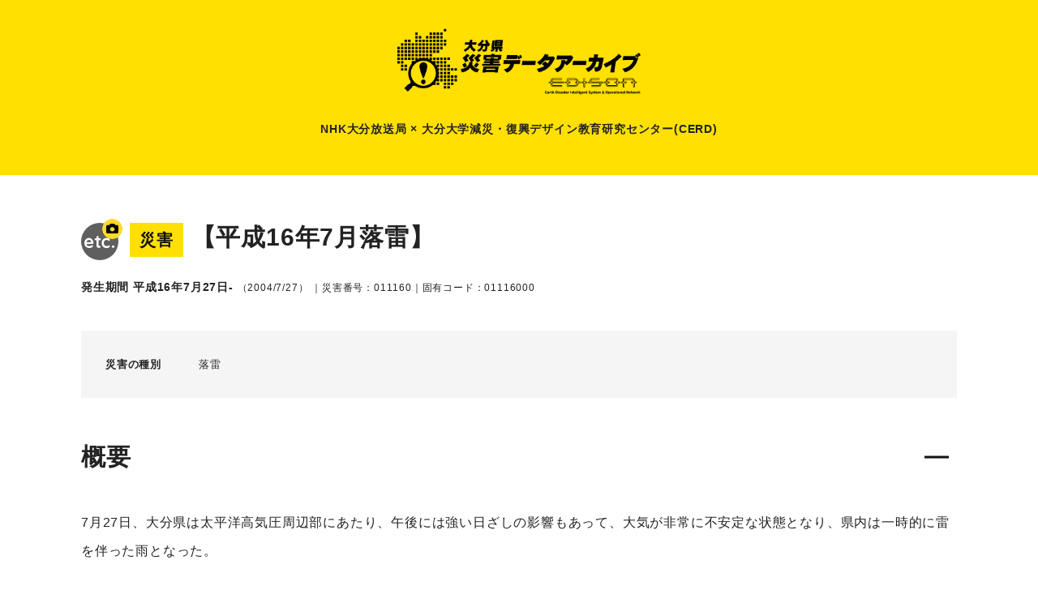

--- FILE ---
content_type: text/html; charset=UTF-8
request_url: https://archive.cerd-edison.com/etc/01116000/
body_size: 10820
content:

<!DOCTYPE html><html lang="UTF-8"><head>  <script async src="https://www.googletagmanager.com/gtag/js?id=G-FFKZWD2VK0"></script> <script>window.dataLayer = window.dataLayer || [];
  function gtag(){dataLayer.push(arguments);}
  gtag('js', new Date());

  gtag('config', 'G-FFKZWD2VK0');</script>  <script>(function(w,d,s,l,i){w[l]=w[l]||[];w[l].push({'gtm.start':
new Date().getTime(),event:'gtm.js'});var f=d.getElementsByTagName(s)[0],
j=d.createElement(s),dl=l!='dataLayer'?'&l='+l:'';j.async=true;j.src=
'https://www.googletagmanager.com/gtm.js?id='+i+dl;f.parentNode.insertBefore(j,f);
})(window,document,'script','dataLayer','GTM-K8LJPXPB');</script> <meta charset="text/html"><meta name="viewport" content="width=device-width,initial-scale=1.0,minimum-scale=1.0"><meta property="og:locale" content="ja_JP" /><title>【平成16年7月落雷】 ｜ 大分県災害データアーカイブ｜大分大学減災・復興デザイン教育研究センター（CERD）</title><meta name='robots' content='max-image-preview:large' /><style id='wp-img-auto-sizes-contain-inline-css' type='text/css'>img:is([sizes=auto i],[sizes^="auto," i]){contain-intrinsic-size:3000px 1500px}
/*# sourceURL=wp-img-auto-sizes-contain-inline-css */</style><style id='wp-block-library-inline-css' type='text/css'>:root{--wp-block-synced-color:#7a00df;--wp-block-synced-color--rgb:122,0,223;--wp-bound-block-color:var(--wp-block-synced-color);--wp-editor-canvas-background:#ddd;--wp-admin-theme-color:#007cba;--wp-admin-theme-color--rgb:0,124,186;--wp-admin-theme-color-darker-10:#006ba1;--wp-admin-theme-color-darker-10--rgb:0,107,160.5;--wp-admin-theme-color-darker-20:#005a87;--wp-admin-theme-color-darker-20--rgb:0,90,135;--wp-admin-border-width-focus:2px}@media (min-resolution:192dpi){:root{--wp-admin-border-width-focus:1.5px}}.wp-element-button{cursor:pointer}:root .has-very-light-gray-background-color{background-color:#eee}:root .has-very-dark-gray-background-color{background-color:#313131}:root .has-very-light-gray-color{color:#eee}:root .has-very-dark-gray-color{color:#313131}:root .has-vivid-green-cyan-to-vivid-cyan-blue-gradient-background{background:linear-gradient(135deg,#00d084,#0693e3)}:root .has-purple-crush-gradient-background{background:linear-gradient(135deg,#34e2e4,#4721fb 50%,#ab1dfe)}:root .has-hazy-dawn-gradient-background{background:linear-gradient(135deg,#faaca8,#dad0ec)}:root .has-subdued-olive-gradient-background{background:linear-gradient(135deg,#fafae1,#67a671)}:root .has-atomic-cream-gradient-background{background:linear-gradient(135deg,#fdd79a,#004a59)}:root .has-nightshade-gradient-background{background:linear-gradient(135deg,#330968,#31cdcf)}:root .has-midnight-gradient-background{background:linear-gradient(135deg,#020381,#2874fc)}:root{--wp--preset--font-size--normal:16px;--wp--preset--font-size--huge:42px}.has-regular-font-size{font-size:1em}.has-larger-font-size{font-size:2.625em}.has-normal-font-size{font-size:var(--wp--preset--font-size--normal)}.has-huge-font-size{font-size:var(--wp--preset--font-size--huge)}.has-text-align-center{text-align:center}.has-text-align-left{text-align:left}.has-text-align-right{text-align:right}.has-fit-text{white-space:nowrap!important}#end-resizable-editor-section{display:none}.aligncenter{clear:both}.items-justified-left{justify-content:flex-start}.items-justified-center{justify-content:center}.items-justified-right{justify-content:flex-end}.items-justified-space-between{justify-content:space-between}.screen-reader-text{border:0;clip-path:inset(50%);height:1px;margin:-1px;overflow:hidden;padding:0;position:absolute;width:1px;word-wrap:normal!important}.screen-reader-text:focus{background-color:#ddd;clip-path:none;color:#444;display:block;font-size:1em;height:auto;left:5px;line-height:normal;padding:15px 23px 14px;text-decoration:none;top:5px;width:auto;z-index:100000}html :where(.has-border-color){border-style:solid}html :where([style*=border-top-color]){border-top-style:solid}html :where([style*=border-right-color]){border-right-style:solid}html :where([style*=border-bottom-color]){border-bottom-style:solid}html :where([style*=border-left-color]){border-left-style:solid}html :where([style*=border-width]){border-style:solid}html :where([style*=border-top-width]){border-top-style:solid}html :where([style*=border-right-width]){border-right-style:solid}html :where([style*=border-bottom-width]){border-bottom-style:solid}html :where([style*=border-left-width]){border-left-style:solid}html :where(img[class*=wp-image-]){height:auto;max-width:100%}:where(figure){margin:0 0 1em}html :where(.is-position-sticky){--wp-admin--admin-bar--position-offset:var(--wp-admin--admin-bar--height,0px)}@media screen and (max-width:600px){html :where(.is-position-sticky){--wp-admin--admin-bar--position-offset:0px}}

/*# sourceURL=wp-block-library-inline-css */</style><style id='global-styles-inline-css' type='text/css'>:root{--wp--preset--aspect-ratio--square: 1;--wp--preset--aspect-ratio--4-3: 4/3;--wp--preset--aspect-ratio--3-4: 3/4;--wp--preset--aspect-ratio--3-2: 3/2;--wp--preset--aspect-ratio--2-3: 2/3;--wp--preset--aspect-ratio--16-9: 16/9;--wp--preset--aspect-ratio--9-16: 9/16;--wp--preset--color--black: #000000;--wp--preset--color--cyan-bluish-gray: #abb8c3;--wp--preset--color--white: #ffffff;--wp--preset--color--pale-pink: #f78da7;--wp--preset--color--vivid-red: #cf2e2e;--wp--preset--color--luminous-vivid-orange: #ff6900;--wp--preset--color--luminous-vivid-amber: #fcb900;--wp--preset--color--light-green-cyan: #7bdcb5;--wp--preset--color--vivid-green-cyan: #00d084;--wp--preset--color--pale-cyan-blue: #8ed1fc;--wp--preset--color--vivid-cyan-blue: #0693e3;--wp--preset--color--vivid-purple: #9b51e0;--wp--preset--gradient--vivid-cyan-blue-to-vivid-purple: linear-gradient(135deg,rgb(6,147,227) 0%,rgb(155,81,224) 100%);--wp--preset--gradient--light-green-cyan-to-vivid-green-cyan: linear-gradient(135deg,rgb(122,220,180) 0%,rgb(0,208,130) 100%);--wp--preset--gradient--luminous-vivid-amber-to-luminous-vivid-orange: linear-gradient(135deg,rgb(252,185,0) 0%,rgb(255,105,0) 100%);--wp--preset--gradient--luminous-vivid-orange-to-vivid-red: linear-gradient(135deg,rgb(255,105,0) 0%,rgb(207,46,46) 100%);--wp--preset--gradient--very-light-gray-to-cyan-bluish-gray: linear-gradient(135deg,rgb(238,238,238) 0%,rgb(169,184,195) 100%);--wp--preset--gradient--cool-to-warm-spectrum: linear-gradient(135deg,rgb(74,234,220) 0%,rgb(151,120,209) 20%,rgb(207,42,186) 40%,rgb(238,44,130) 60%,rgb(251,105,98) 80%,rgb(254,248,76) 100%);--wp--preset--gradient--blush-light-purple: linear-gradient(135deg,rgb(255,206,236) 0%,rgb(152,150,240) 100%);--wp--preset--gradient--blush-bordeaux: linear-gradient(135deg,rgb(254,205,165) 0%,rgb(254,45,45) 50%,rgb(107,0,62) 100%);--wp--preset--gradient--luminous-dusk: linear-gradient(135deg,rgb(255,203,112) 0%,rgb(199,81,192) 50%,rgb(65,88,208) 100%);--wp--preset--gradient--pale-ocean: linear-gradient(135deg,rgb(255,245,203) 0%,rgb(182,227,212) 50%,rgb(51,167,181) 100%);--wp--preset--gradient--electric-grass: linear-gradient(135deg,rgb(202,248,128) 0%,rgb(113,206,126) 100%);--wp--preset--gradient--midnight: linear-gradient(135deg,rgb(2,3,129) 0%,rgb(40,116,252) 100%);--wp--preset--font-size--small: 13px;--wp--preset--font-size--medium: 20px;--wp--preset--font-size--large: 36px;--wp--preset--font-size--x-large: 42px;--wp--preset--spacing--20: 0.44rem;--wp--preset--spacing--30: 0.67rem;--wp--preset--spacing--40: 1rem;--wp--preset--spacing--50: 1.5rem;--wp--preset--spacing--60: 2.25rem;--wp--preset--spacing--70: 3.38rem;--wp--preset--spacing--80: 5.06rem;--wp--preset--shadow--natural: 6px 6px 9px rgba(0, 0, 0, 0.2);--wp--preset--shadow--deep: 12px 12px 50px rgba(0, 0, 0, 0.4);--wp--preset--shadow--sharp: 6px 6px 0px rgba(0, 0, 0, 0.2);--wp--preset--shadow--outlined: 6px 6px 0px -3px rgb(255, 255, 255), 6px 6px rgb(0, 0, 0);--wp--preset--shadow--crisp: 6px 6px 0px rgb(0, 0, 0);}:where(.is-layout-flex){gap: 0.5em;}:where(.is-layout-grid){gap: 0.5em;}body .is-layout-flex{display: flex;}.is-layout-flex{flex-wrap: wrap;align-items: center;}.is-layout-flex > :is(*, div){margin: 0;}body .is-layout-grid{display: grid;}.is-layout-grid > :is(*, div){margin: 0;}:where(.wp-block-columns.is-layout-flex){gap: 2em;}:where(.wp-block-columns.is-layout-grid){gap: 2em;}:where(.wp-block-post-template.is-layout-flex){gap: 1.25em;}:where(.wp-block-post-template.is-layout-grid){gap: 1.25em;}.has-black-color{color: var(--wp--preset--color--black) !important;}.has-cyan-bluish-gray-color{color: var(--wp--preset--color--cyan-bluish-gray) !important;}.has-white-color{color: var(--wp--preset--color--white) !important;}.has-pale-pink-color{color: var(--wp--preset--color--pale-pink) !important;}.has-vivid-red-color{color: var(--wp--preset--color--vivid-red) !important;}.has-luminous-vivid-orange-color{color: var(--wp--preset--color--luminous-vivid-orange) !important;}.has-luminous-vivid-amber-color{color: var(--wp--preset--color--luminous-vivid-amber) !important;}.has-light-green-cyan-color{color: var(--wp--preset--color--light-green-cyan) !important;}.has-vivid-green-cyan-color{color: var(--wp--preset--color--vivid-green-cyan) !important;}.has-pale-cyan-blue-color{color: var(--wp--preset--color--pale-cyan-blue) !important;}.has-vivid-cyan-blue-color{color: var(--wp--preset--color--vivid-cyan-blue) !important;}.has-vivid-purple-color{color: var(--wp--preset--color--vivid-purple) !important;}.has-black-background-color{background-color: var(--wp--preset--color--black) !important;}.has-cyan-bluish-gray-background-color{background-color: var(--wp--preset--color--cyan-bluish-gray) !important;}.has-white-background-color{background-color: var(--wp--preset--color--white) !important;}.has-pale-pink-background-color{background-color: var(--wp--preset--color--pale-pink) !important;}.has-vivid-red-background-color{background-color: var(--wp--preset--color--vivid-red) !important;}.has-luminous-vivid-orange-background-color{background-color: var(--wp--preset--color--luminous-vivid-orange) !important;}.has-luminous-vivid-amber-background-color{background-color: var(--wp--preset--color--luminous-vivid-amber) !important;}.has-light-green-cyan-background-color{background-color: var(--wp--preset--color--light-green-cyan) !important;}.has-vivid-green-cyan-background-color{background-color: var(--wp--preset--color--vivid-green-cyan) !important;}.has-pale-cyan-blue-background-color{background-color: var(--wp--preset--color--pale-cyan-blue) !important;}.has-vivid-cyan-blue-background-color{background-color: var(--wp--preset--color--vivid-cyan-blue) !important;}.has-vivid-purple-background-color{background-color: var(--wp--preset--color--vivid-purple) !important;}.has-black-border-color{border-color: var(--wp--preset--color--black) !important;}.has-cyan-bluish-gray-border-color{border-color: var(--wp--preset--color--cyan-bluish-gray) !important;}.has-white-border-color{border-color: var(--wp--preset--color--white) !important;}.has-pale-pink-border-color{border-color: var(--wp--preset--color--pale-pink) !important;}.has-vivid-red-border-color{border-color: var(--wp--preset--color--vivid-red) !important;}.has-luminous-vivid-orange-border-color{border-color: var(--wp--preset--color--luminous-vivid-orange) !important;}.has-luminous-vivid-amber-border-color{border-color: var(--wp--preset--color--luminous-vivid-amber) !important;}.has-light-green-cyan-border-color{border-color: var(--wp--preset--color--light-green-cyan) !important;}.has-vivid-green-cyan-border-color{border-color: var(--wp--preset--color--vivid-green-cyan) !important;}.has-pale-cyan-blue-border-color{border-color: var(--wp--preset--color--pale-cyan-blue) !important;}.has-vivid-cyan-blue-border-color{border-color: var(--wp--preset--color--vivid-cyan-blue) !important;}.has-vivid-purple-border-color{border-color: var(--wp--preset--color--vivid-purple) !important;}.has-vivid-cyan-blue-to-vivid-purple-gradient-background{background: var(--wp--preset--gradient--vivid-cyan-blue-to-vivid-purple) !important;}.has-light-green-cyan-to-vivid-green-cyan-gradient-background{background: var(--wp--preset--gradient--light-green-cyan-to-vivid-green-cyan) !important;}.has-luminous-vivid-amber-to-luminous-vivid-orange-gradient-background{background: var(--wp--preset--gradient--luminous-vivid-amber-to-luminous-vivid-orange) !important;}.has-luminous-vivid-orange-to-vivid-red-gradient-background{background: var(--wp--preset--gradient--luminous-vivid-orange-to-vivid-red) !important;}.has-very-light-gray-to-cyan-bluish-gray-gradient-background{background: var(--wp--preset--gradient--very-light-gray-to-cyan-bluish-gray) !important;}.has-cool-to-warm-spectrum-gradient-background{background: var(--wp--preset--gradient--cool-to-warm-spectrum) !important;}.has-blush-light-purple-gradient-background{background: var(--wp--preset--gradient--blush-light-purple) !important;}.has-blush-bordeaux-gradient-background{background: var(--wp--preset--gradient--blush-bordeaux) !important;}.has-luminous-dusk-gradient-background{background: var(--wp--preset--gradient--luminous-dusk) !important;}.has-pale-ocean-gradient-background{background: var(--wp--preset--gradient--pale-ocean) !important;}.has-electric-grass-gradient-background{background: var(--wp--preset--gradient--electric-grass) !important;}.has-midnight-gradient-background{background: var(--wp--preset--gradient--midnight) !important;}.has-small-font-size{font-size: var(--wp--preset--font-size--small) !important;}.has-medium-font-size{font-size: var(--wp--preset--font-size--medium) !important;}.has-large-font-size{font-size: var(--wp--preset--font-size--large) !important;}.has-x-large-font-size{font-size: var(--wp--preset--font-size--x-large) !important;}
/*# sourceURL=global-styles-inline-css */</style><style id='classic-theme-styles-inline-css' type='text/css'>/*! This file is auto-generated */
.wp-block-button__link{color:#fff;background-color:#32373c;border-radius:9999px;box-shadow:none;text-decoration:none;padding:calc(.667em + 2px) calc(1.333em + 2px);font-size:1.125em}.wp-block-file__button{background:#32373c;color:#fff;text-decoration:none}
/*# sourceURL=/wp-includes/css/classic-themes.min.css */</style><link rel="canonical" href="https://archive.cerd-edison.com/etc/01116000/" /><link rel='shortlink' href='https://archive.cerd-edison.com/?p=81418' /> <script>var ajaxUrl = 'https://archive.cerd-edison.com/wp/wp-admin/admin-ajax.php';</script> <meta name="keywords" content="大分大学減災・復興デザイン教育研究センター（CERD）,大分,大分県,大分市,別府市,中津市,日田市,佐伯市,臼杵市,津久見市,竹田市,豊後高田市,杵築市,宇佐市,豊後大野市,由布市,国東市,姫島村,日出町,九重町,玖珠町,災害,災害史,過去の災害,災害データ,アーカイブ,防災,減災,記録,証言,台風,大雨,水害,洪水,地震,津波,氾濫,土砂崩れ,山崩れ,ニュース"><meta name="description" content="【平成16年7月落雷】のページです。大分大学減災・復興デザイン教育研究センター（CERD）「大分県災害データアーカイブ」のページです。大分県内で起きた過去の災害についてのデータベースです。"><meta name="copyright" content="大分大学減災・復興デザイン教育研究センター（CERD）"><meta property="og:url" content="https://archive.cerd-edison.com/etc/01116000/" /><meta property="og:type" content="article" /><meta property="og:title" content="【平成16年7月落雷】｜大分県災害データアーカイブ｜大分大学減災・復興デザイン教育研究センター（CERD）" /><meta property="og:site_name" content="大分県災害データアーカイブ｜大分大学減災・復興デザイン教育研究センター（CERD）" /><meta property="og:image" content="https://archive.cerd-edison.com/wp/wp-content/themes/saigai/assets/img/common/ogp.jpg" ><meta name="twitter:card" content="summary_large_image"><meta name="twitter:site" content="@cerd_oitauniv"><meta name="twitter:title" content="【平成16年7月落雷】｜大分県災害データアーカイブ｜大分大学減災・復興デザイン教育研究センター（CERD）"><meta name="twitter:description" content="【平成16年7月落雷】のページです。大分大学減災・復興デザイン教育研究センター（CERD）「大分県災害データアーカイブ」のページです。大分県内で起きた過去の災害についてのデータベースです。"><meta name="twitter:domain" content="archive.cerd-edison.com"><link rel="apple-touch-icon" sizes="180x180" href="https://archive.cerd-edison.com/wp/wp-content/themes/saigai/assets/favicon/apple-touch-icon.png"><link rel="icon" type="image/png" sizes="32x32" href="https://archive.cerd-edison.com/wp/wp-content/themes/saigai/assets/favicon/favicon-32x32.png"><link rel="icon" type="image/png" sizes="16x16" href="https://archive.cerd-edison.com/wp/wp-content/themes/saigai/assets/favicon/favicon-16x16.png"><link rel="manifest" href="https://archive.cerd-edison.com/wp/wp-content/themes/saigai/assets/favicon/site.webmanifest"><link rel="mask-icon" href="https://archive.cerd-edison.com/wp/wp-content/themes/saigai/assets/favicon/safari-pinned-tab.svg" color="#5bbad5"><meta name="msapplication-TileColor" content="#da532c"><meta name="theme-color" content="#ffffff"><link rel="stylesheet" href="https://archive.cerd-edison.com/wp/wp-content/cache/autoptimize/css/autoptimize_single_68f5b54a7ead4a7a4e22c2faddf67503.css" type="text/css" media="all" />  <script src="https://cdn.jsdelivr.net/npm/jquery@3/dist/jquery.min.js" type="text/javascript"></script> <script src="https://archive.cerd-edison.com/wp/wp-content/cache/autoptimize/js/autoptimize_single_a2f4c1af5f4c4addccf82cb3c5b0fc31.js" type="text/javascript"></script> <script>window.onbeforeunload = function() {
};
window.onunload = function() {
};
window.addEventListener("pageshow", function(event){
  if (event.persisted) {
    window.location.reload();
  }
});</script> <script src="https://archive.cerd-edison.com/wp/wp-content/themes/saigai/assets/js/lity.min.js" type="text/javascript"></script> <link href="https://archive.cerd-edison.com/wp/wp-content/themes/saigai/assets/css/lity.min.css" rel="stylesheet" type="text/css"><link rel = "stylesheet" href = "https://unpkg.com/leaflet@1.7.1/dist/leaflet.css" /> <script src = "https://unpkg.com/leaflet@1.7.1/dist/leaflet.js"></script> <script src = "https://cdn.jsdelivr.net/gh/hosuaby/Leaflet.SmoothMarkerBouncing@v2.0.0/dist/bundle.js"></script> <script src = "https://unpkg.com/leaflet.markercluster@1.4.1/dist/leaflet.markercluster.js"></script> <link rel = "stylesheet" href = "https://unpkg.com/leaflet.markercluster@1.4.1/dist/MarkerCluster.css"><link rel = "stylesheet" href = "https://unpkg.com/leaflet.markercluster@1.4.1/dist/MarkerCluster.Default.css"></head><body> <noscript><iframe src="https://www.googletagmanager.com/ns.html?id=GTM-K8LJPXPB"
height="0" width="0" style="display:none;visibility:hidden"></iframe></noscript><header ><h1 class="mainLogo"> <a href="https://archive.cerd-edison.com"><img src="https://archive.cerd-edison.com/wp/wp-content/themes/saigai/assets/img/common/logo.png" alt="大分県災害データアーカイブ｜大分大学減災・復興デザイン教育研究センター（CERD）" width="454" height="124"></a> <span>NHK大分放送局 × 大分大学減災<span class="spNone">・</span><br class="pcNone">復興デザイン教育研究センター(CERD)</span></h1></header> <script>const disasterGeoJsonData = null;</script><script>const geoJsonDataList = null;</script><script>const statisticsTableData = null;</script> <head><link rel="stylesheet" href="https://archive.cerd-edison.com/wp/wp-content/cache/autoptimize/css/autoptimize_single_87f96930268b9c8bae4c065272ce3edf.css"></head><main><article><section id="overview"><div class="inner"><div class="titleWrap"><h2> <i class="fa-cat_etc phot"></i> <span>災害</span>【平成16年7月落雷】</h2><div class="periodWrap"><p> <span class="textB text14">発生期間 平成16年7月27日-</span> <time class="text12">（2004/7/27） <span class="text12">｜災害番号：011160｜固有コード：01116000</span></p></div></div><div class="disasterInfo"><dl><dt class="text13">災害の種別</dt><dd class="text13"> <span>落雷</span></dd></dl></div><div class="descriptionWrap"> <input id="tg01" type="checkbox" class="tinp" name="tg01" checked="checked"><h2 class="mb30">概要 <label for="tg01" class="lbl"></label></h2><div class="openBox"><p>7月27日、大分県は太平洋高気圧周辺部にあたり、午後には強い日ざしの影響もあって、大気が非常に不安定な状態となり、県内は一時的に雷を伴った雨となった。<br /> <br /> 落雷により、安心院地区で8,000戸が停電した。</p><p class="mt10">【出典：大分県災異誌 第7編(平成13年-平成23年)（2012.2）】</p> <img src="https://archive.cerd-edison.com/wp/nhk/01116000.jpg" alt="【平成16年7月落雷】"><p class="mt10">【出典：2004/7/27 9:00の天気図】</p></div></div></div></section><section id="data"><div class="inner"> <input id="tg05" type="checkbox" class="tinp" name="tg05" checked="checked"><h2 class="mb30">災害データ<label for="tg05" class="lbl"></label></h2><div class="openBox"><div class="dataList"><div class="data"><dl><dt>死者・行方不明者数</dt><dd> -</dd></dl><dl><dt>負傷者数</dt><dd> -</dd></dl><dl><dt>住家全壊/全焼数</dt><dd> 戸（棟）</dd></dl><dl><dt>住家半壊/半焼数</dt><dd> 戸（棟）</dd></dl><dl><dt>住家一部損壊数</dt><dd> -</dd></dl><dl><dt>床上浸水数</dt><dd> -</dd></dl><dl><dt>床下浸水数</dt><dd> -</dd></dl><dl><dt>道路被害 <span class="text10">※事前通行規制は除く</span></dt><dd> -</dd></dl><dl><dt>橋梁被害</dt><dd> -</dd></dl><dl><dt>山・崖崩れ</dt><dd> -</dd></dl><dl><dt>被害総額</dt><dd> -</dd></dl></div></div></div></div></section><section id="table_deta"><div class="inner"></div></section><section id="victims"><div class="inner"><p class="textC"><a id="back_link" class="btn_more mt0" onclick="javascript:window.history.back(-1);return false;">災害一覧に戻る</a></p></div></section></article></main> <script>/**
             * ヘルパー関数
             */

            /**
             * Nullチェックとデフォルト値を簡単に行うヘルパー関数
             * @param {*} value - チェック対象の値
             * @param {*} defaultValue - デフォルト値
             * @returns {*} - 値が存在すればそれを、なければデフォルト値を返す
             */
            function ensureValue(value, defaultValue = null) {
                return value !== undefined && value !== null ? value : defaultValue;
            }

            /**
             * GeoJSONデータを解析するヘルパー関数
             * @param {*} geoJsonString - JSON文字列
             * @returns {Object|null} - 解析済みのJSONオブジェクトまたはnull
             */
            function parseGeoJson(geoJsonString) {
                try {
                    return geoJsonString ? JSON.parse(geoJsonString) : null;
                } catch (e) {
                    console.warn('Failed to parse GeoJSON:', geoJsonString, e);
                    return null;
                }
            }

            /**
             * Zoomボタンを無効化する
             */
            function disableZoomButtons() {
                ['zoom-in', 'zoom-out'].forEach(buttonClass => {
                    const button = document.querySelector(`.leaflet-control-${buttonClass}`);
                    if (button) {
                        button.setAttribute('href', 'javascript:void(0)');
                    }
                });
            }

            /**
             * マップを描画する
             * @param {string} mapElementId - マップを描画するHTML要素のID
             * @param {Object} geoJsonData - GeoJSONデータ
             * @param {string} tileLayer - タイルレイヤーURL
             * @returns {Object|null} - マップインスタンスまたはnull
             */
            function renderMap(mapElementId, geoJsonData, tileLayer) {
                const container = document.getElementById(mapElementId);
                if (!container) {
                    console.warn(`Map container with ID '${mapElementId}' not found.`);
                    return null;
                }
                if (!geoJsonData) {
                    console.warn(`No GeoJSON data provided for '${mapElementId}'.`);
                    return null;
                }

                const map = L.map(mapElementId, {
                    zoomControl: true
                });
                L.tileLayer(tileLayer).addTo(map);

                const geojsonLayer = L.geoJSON(geoJsonData, {
                    style: feature => ({
                        color: feature.properties._color,
                        weight: feature.properties._weight,
                        opacity: feature.properties._opacity,
                        fillColor: feature.properties._fillColor,
                        fillOpacity: feature.properties._fillOpacity,
                    }),
                }).addTo(map);

                map.fitBounds(geojsonLayer.getBounds(), {
                    maxZoom: 16
                });

                return {
                    map,
                    geojsonLayer
                };
            }

            /**
             * テーブルデータを切り替える
             * @param {Array} tableData - テーブルデータ
             * @param {string} statisticsMapName - 統計マップの名前
             */
            function switchTableData(tableData, statisticsMapName) {
                const tableTitle = document.querySelector("#statisticsMapdata h3");
                if (tableTitle) {
                    tableTitle.textContent = statisticsMapName;
                }

                const tableBody = document.querySelector("#statisticsMapdata table tbody");
                if (tableBody) {
                    tableBody.innerHTML = "";
                    tableData.forEach(item => {
                        const tr = document.createElement("tr");
                        tr.innerHTML = `<th>${item.group_name}</th><td><span style="background-color: ${item.color};"></span></td>`;
                        tableBody.appendChild(tr);
                    });
                }
            }

            /**
             * マップデータを切り替える
             * @param {HTMLElement} button - クリックされたボタン
             * @param {string} mapElementId - マップのID
             * @param {Object} newGeoJsonData - 新しいGeoJSONデータ
             * @param {Array} tableData - 新しいテーブルデータ
             * @param {string} statisticsMapName - 統計マップ名
             */
            function switchMapData(button, mapElementId, newGeoJsonData, tableData, statisticsMapName) {
                const buttons = document.querySelectorAll("button");
                buttons.forEach(btn => btn.classList.remove("on"));
                button.classList.add("on");

                const mapInstance = mapInstances[mapElementId];
                if (mapInstance) {
                    mapInstance.map.removeLayer(mapInstance.geojsonLayer);
                    mapInstance.geojsonLayer = L.geoJSON(newGeoJsonData, {
                        style: feature => ({
                            color: feature.properties._color,
                            weight: feature.properties._weight,
                            opacity: feature.properties._opacity,
                            fillColor: feature.properties._fillColor,
                            fillOpacity: feature.properties._fillOpacity,
                        }),
                    }).addTo(mapInstance.map);
                    mapInstance.map.fitBounds(mapInstance.geojsonLayer.getBounds(), {
                        maxZoom: 16
                    });
                    switchTableData(tableData, statisticsMapName);
                }
            }

            /**
             * メイン処理
             */

            // セッションIDの設定
            const ref = document.referrer;
            if (ref.includes('map') && ref.includes('area')) {
                sessionStorage.setItem('saigaiPostId', 81418);
            } else {
                sessionStorage.removeItem('saigaiPostId');
            }

            // タイルレイヤー設定
            const tileLayerWhite = 'https://cyberjapandata.gsi.go.jp/xyz/pale/{z}/{x}/{y}.png';

            const statisticsGeoJsonData1 = geoJsonDataList && geoJsonDataList['geoJsonData0'] ? JSON.parse(geoJsonDataList['geoJsonData0']) : null;
            const statisticsGeoJsonData2 = geoJsonDataList && geoJsonDataList['geoJsonData1'] ? JSON.parse(geoJsonDataList['geoJsonData1']) : null;
            const statisticsGeoJsonData3 = geoJsonDataList && geoJsonDataList['geoJsonData2'] ? JSON.parse(geoJsonDataList['geoJsonData2']) : null;


            // マップインスタンスの作成
            let mapInstances = {};
            if (disasterGeoJsonData) {
                mapInstances.disasterMap = renderMap('disasterMap', disasterGeoJsonData, tileLayerWhite);
            }
            if (statisticsGeoJsonData1) {
                mapInstances.statisticsMap = renderMap('statisticsMap', statisticsGeoJsonData1, tileLayerWhite);
            }

            // 初期テーブルデータ設定
            const initialTableTitle = ensureValue("", '');
            const initialTableData = ensureValue(statisticsTableData?.tableData0, []);

            // DOMContentLoadedイベント
            document.addEventListener('DOMContentLoaded', function() {
                disableZoomButtons();
                if (statisticsTableData) {
                    switchTableData(initialTableData, initialTableTitle);
                }
            });</script> <aside id="searchBox"><form role="search" method="get" id="searchform" action="https://archive.cerd-edison.com/"> <input type="hidden" name="l_type" value="list"> <label for="area" class="select_label select_area"> <select name="area" id="area"><option value='' >市町村</option><option value="%e5%bb%b6%e5%b2%a1%e5%b8%82"> 延岡市</option><option value="oita"> 大分市</option><option value="beppu"> 別府市</option><option value="nakatsu"> 中津市</option><option value="hita"> 日田市</option><option value="saiki"> 佐伯市</option><option value="usuki"> 臼杵市</option><option value="tsukumi"> 津久見市</option><option value="taketa"> 竹田市</option><option value="bungo-takada"> 豊後高田市</option><option value="kitsuki"> 杵築市</option><option value="usa"> 宇佐市</option><option value="bungo-ohno"> 豊後大野市</option><option value="yufu"> 由布市</option><option value="kunisaki"> 国東市</option><option value="himeshima"> 姫島村</option><option value="hiji"> 日出町</option><option value="kokonoe"> 九重町</option><option value="kusu"> 玖珠町</option> </select> </label> <label class="select_label select_category"> <select name="cat" id="cat"><option value=''>災害の種類</option><option value="21">地震災害</option><option value="22">火山災害</option><option value="67">台風</option><option value="23">風水害</option><option value="24">土砂災害</option><option value="25">雪氷災害</option><option value="26">火災</option><option value="27">日照りの害</option><option value="28">災害伝承碑</option><option value="1">その他</option> </select> </label> <label class="select_label select_category"> <select name="period" id="period"><option value=''>年代</option><option value="y05"> 令和</option><option value="y04"> 平成</option><option value="y03c"> 昭和41〜64年</option><option value="y03b"> 昭和21〜40年</option><option value="y03a"> 昭和元〜20年</option><option value="y02"> 大正</option><option value="y01"> 明治</option><option value="y00"> 明治以前</option> </select> </label> <label class="select_label select_category"> <select name="visual" id="visual"><option value=''>写真・動画</option><option value="true" >あり</option><option value="false" >なし</option> </select> </label> <label for="s" class="select_free"><input type="text" class="field" name="s" id="s" placeholder="フリーワード" value="" /></label> <button type="submit" class="btn_search">検索<i class="fa-search"></i></button></form></aside><aside id="searchBoxSP"><h2>条件検索</h2><form role="search" method="get" id="searchform" action="https://archive.cerd-edison.com/"> <input type="hidden" name="l_type" value="list"> <label for="area" class="select_label select_area"> <select name="area" id="area"><option value='' >市町村</option><option value="%e5%bb%b6%e5%b2%a1%e5%b8%82"> 延岡市</option><option value="oita"> 大分市</option><option value="beppu"> 別府市</option><option value="nakatsu"> 中津市</option><option value="hita"> 日田市</option><option value="saiki"> 佐伯市</option><option value="usuki"> 臼杵市</option><option value="tsukumi"> 津久見市</option><option value="taketa"> 竹田市</option><option value="bungo-takada"> 豊後高田市</option><option value="kitsuki"> 杵築市</option><option value="usa"> 宇佐市</option><option value="bungo-ohno"> 豊後大野市</option><option value="yufu"> 由布市</option><option value="kunisaki"> 国東市</option><option value="himeshima"> 姫島村</option><option value="hiji"> 日出町</option><option value="kokonoe"> 九重町</option><option value="kusu"> 玖珠町</option> </select> </label> <label class="select_label select_category"> <select name="cat" id="cat"><option value=''>災害の種類</option><option value="21">地震災害</option><option value="22">火山災害</option><option value="67">台風</option><option value="23">風水害</option><option value="24">土砂災害</option><option value="25">雪氷災害</option><option value="26">火災</option><option value="27">日照りの害</option><option value="28">災害伝承碑</option><option value="1">その他</option> </select> </label> <label class="select_label select_category"> <select name="period" id="period"><option value=''>年代</option><option value="y05"> 令和</option><option value="y04"> 平成</option><option value="y03c"> 昭和41〜64年</option><option value="y03b"> 昭和21〜40年</option><option value="y03a"> 昭和元〜20年</option><option value="y02"> 大正</option><option value="y01"> 明治</option><option value="y00"> 明治以前</option> </select> </label> <label class="select_label select_category"> <select name="visual" id="visual"><option value=''>写真・動画</option><option value="true" >あり</option><option value="false" >なし</option> </select> </label> <label for="s" class="select_free"><input type="text" class="field" name="s" id="s" placeholder="フリーワード" value="" /></label> <button type="submit" class="btn_search">検索<i class="fa-search"></i></button></form><p class="textC"><span id="btn_search_sp_off" class="btn_search_sp">閉じる</span></p></aside><aside id="searchSp"> <span class="btn_search_sp"><i class="fa-search"></i>災害検索</span></aside><aside id="loading"><div class="loaderBox"><div class="loader">Loading...</div></div></aside><footer ><div class="wap02"><div class="f_logo"><p class="textB text12">NHK大分放送局 × 大分大学減災<span class="spNone">・</span><br class="pcNone">復興デザイン教育研究センター(CERD)</p> <a href="https://archive.cerd-edison.com" class="logo_w"><img src="https://archive.cerd-edison.com/wp/wp-content/themes/saigai/assets/img/common/logo_w.png" alt="大分県災害データアーカイブ｜大分大学減災・復興デザイン教育研究センター（CERD）" width="275" height="117"></a> <a href="https://www.cerd.oita-u.ac.jp/" target="_blank" class="logo_CERD"><img src="https://archive.cerd-edison.com/wp/wp-content/themes/saigai/assets/img/common/logo_CERD.png" alt="大分大学減災・復興デザイン教育研究センター(CERD)" width="118" height="117"></a> <a href="https://www.mlit.go.jp/river/bousai/bousai-shisan/index.html" target="_blank" class="logo_CERD"><img src="https://archive.cerd-edison.com/wp/wp-content/themes/saigai/assets/img/common/logo_bousai_s.png" alt="防災資産" width="80" height="93.5"></a></div><div class="rMenu"><div class="f_sns"><ul><li><a href="https://twitter.com/cerd_archive" target="_blank" rel="noreferrer" class="btn_sns_x">エックス公式アカウント</a></li><li><a href="https://archive.cerd-edison.com/build-widget/" class="btn_sns_w">公式ウィジェット</a></li></ul></div><ul class="f_menu"><li><a href="https://archive.cerd-edison.com/about/" class="linkW">サイトについて</a></li><li><a href="m&#97;i&#108;t&#111;:&#99;&#101;rd-&#97;&#114;&#99;&#104;&#105;&#118;&#101;@&#111;&#105;&#116;&#97;&#45;&#117;&#46;&#97;&#99;&#46;&#106;p" class="linkW">ご意見・お問い合わせ</a></li></ul><p class="text14 mb10 textR textCsp mt10">許可なく転載することを禁じます。</p><p class="copyright">&copy;2023 NHK(Japan Broadcasting Corporation)・<br class="pcNone">Oita University All rights reserved.</p></div></div></footer> <script type="speculationrules">{"prefetch":[{"source":"document","where":{"and":[{"href_matches":"/*"},{"not":{"href_matches":["/wp/wp-*.php","/wp/wp-admin/*","/wp/wp-content/uploads/*","/wp/wp-content/*","/wp/wp-content/plugins/*","/wp/wp-content/themes/saigai/*","/*\\?(.+)"]}},{"not":{"selector_matches":"a[rel~=\"nofollow\"]"}},{"not":{"selector_matches":".no-prefetch, .no-prefetch a"}}]},"eagerness":"conservative"}]}</script> <script>$(window).on('load resize', function() {
            $('#searchBox').css('display', 'none');
            $('#searchSp').css('display', 'none');
            
            var winW = $(window).width();
            var devW = 812;
            var scrollPoint = 80;
            if (winW <= devW) {
                $(window).scroll(function() {
                    if ($(this).scrollTop() > scrollPoint) {
                        $('#searchSp').fadeIn();
                    } else {
                        $('#searchSp').fadeOut();
                    }
                });
            } else {
                $(window).scroll(function() {
                    if ($(this).scrollTop() > scrollPoint) {
                        $('#searchBox').fadeIn();
                    } else {
                        $('#searchBox').fadeOut();
                    }
                });
            }
        });</script> <script>$(".btn_on").click(function() {
        $("#loading").fadeIn(500);
        setTimeout(function() {
            $("#loading").fadeOut(500);
        }, 40000);
    });</script> </body></html>

--- FILE ---
content_type: application/javascript; charset=utf-8
request_url: https://cdn.jsdelivr.net/gh/hosuaby/Leaflet.SmoothMarkerBouncing@v2.0.0/dist/bundle.js
body_size: 8530
content:
(function (L) {
  'use strict';

  function _interopDefaultLegacy (e) { return e && typeof e === 'object' && 'default' in e ? e : { 'default': e }; }

  var L__default = /*#__PURE__*/_interopDefaultLegacy(L);

  function _classCallCheck(instance, Constructor) {
    if (!(instance instanceof Constructor)) {
      throw new TypeError("Cannot call a class as a function");
    }
  }

  function _defineProperties(target, props) {
    for (var i = 0; i < props.length; i++) {
      var descriptor = props[i];
      descriptor.enumerable = descriptor.enumerable || false;
      descriptor.configurable = true;
      if ("value" in descriptor) descriptor.writable = true;
      Object.defineProperty(target, descriptor.key, descriptor);
    }
  }

  function _createClass(Constructor, protoProps, staticProps) {
    if (protoProps) _defineProperties(Constructor.prototype, protoProps);
    if (staticProps) _defineProperties(Constructor, staticProps);
    return Constructor;
  }

  function _defineProperty(obj, key, value) {
    if (key in obj) {
      Object.defineProperty(obj, key, {
        value: value,
        enumerable: true,
        configurable: true,
        writable: true
      });
    } else {
      obj[key] = value;
    }

    return obj;
  }

  function _inherits(subClass, superClass) {
    if (typeof superClass !== "function" && superClass !== null) {
      throw new TypeError("Super expression must either be null or a function");
    }

    subClass.prototype = Object.create(superClass && superClass.prototype, {
      constructor: {
        value: subClass,
        writable: true,
        configurable: true
      }
    });
    if (superClass) _setPrototypeOf(subClass, superClass);
  }

  function _getPrototypeOf(o) {
    _getPrototypeOf = Object.setPrototypeOf ? Object.getPrototypeOf : function _getPrototypeOf(o) {
      return o.__proto__ || Object.getPrototypeOf(o);
    };
    return _getPrototypeOf(o);
  }

  function _setPrototypeOf(o, p) {
    _setPrototypeOf = Object.setPrototypeOf || function _setPrototypeOf(o, p) {
      o.__proto__ = p;
      return o;
    };

    return _setPrototypeOf(o, p);
  }

  function _isNativeReflectConstruct() {
    if (typeof Reflect === "undefined" || !Reflect.construct) return false;
    if (Reflect.construct.sham) return false;
    if (typeof Proxy === "function") return true;

    try {
      Date.prototype.toString.call(Reflect.construct(Date, [], function () {}));
      return true;
    } catch (e) {
      return false;
    }
  }

  function _assertThisInitialized(self) {
    if (self === void 0) {
      throw new ReferenceError("this hasn't been initialised - super() hasn't been called");
    }

    return self;
  }

  function _possibleConstructorReturn(self, call) {
    if (call && (typeof call === "object" || typeof call === "function")) {
      return call;
    }

    return _assertThisInitialized(self);
  }

  function _createSuper(Derived) {
    var hasNativeReflectConstruct = _isNativeReflectConstruct();

    return function _createSuperInternal() {
      var Super = _getPrototypeOf(Derived),
          result;

      if (hasNativeReflectConstruct) {
        var NewTarget = _getPrototypeOf(this).constructor;

        result = Reflect.construct(Super, arguments, NewTarget);
      } else {
        result = Super.apply(this, arguments);
      }

      return _possibleConstructorReturn(this, result);
    };
  }

  function _superPropBase(object, property) {
    while (!Object.prototype.hasOwnProperty.call(object, property)) {
      object = _getPrototypeOf(object);
      if (object === null) break;
    }

    return object;
  }

  function _get(target, property, receiver) {
    if (typeof Reflect !== "undefined" && Reflect.get) {
      _get = Reflect.get;
    } else {
      _get = function _get(target, property, receiver) {
        var base = _superPropBase(target, property);

        if (!base) return;
        var desc = Object.getOwnPropertyDescriptor(base, property);

        if (desc.get) {
          return desc.get.call(receiver);
        }

        return desc.value;
      };
    }

    return _get(target, property, receiver || target);
  }

  function _toConsumableArray(arr) {
    return _arrayWithoutHoles(arr) || _iterableToArray(arr) || _unsupportedIterableToArray(arr) || _nonIterableSpread();
  }

  function _arrayWithoutHoles(arr) {
    if (Array.isArray(arr)) return _arrayLikeToArray(arr);
  }

  function _iterableToArray(iter) {
    if (typeof Symbol !== "undefined" && Symbol.iterator in Object(iter)) return Array.from(iter);
  }

  function _unsupportedIterableToArray(o, minLen) {
    if (!o) return;
    if (typeof o === "string") return _arrayLikeToArray(o, minLen);
    var n = Object.prototype.toString.call(o).slice(8, -1);
    if (n === "Object" && o.constructor) n = o.constructor.name;
    if (n === "Map" || n === "Set") return Array.from(o);
    if (n === "Arguments" || /^(?:Ui|I)nt(?:8|16|32)(?:Clamped)?Array$/.test(n)) return _arrayLikeToArray(o, minLen);
  }

  function _arrayLikeToArray(arr, len) {
    if (len == null || len > arr.length) len = arr.length;

    for (var i = 0, arr2 = new Array(len); i < len; i++) arr2[i] = arr[i];

    return arr2;
  }

  function _nonIterableSpread() {
    throw new TypeError("Invalid attempt to spread non-iterable instance.\nIn order to be iterable, non-array objects must have a [Symbol.iterator]() method.");
  }

  function _classPrivateFieldGet(receiver, privateMap) {
    var descriptor = privateMap.get(receiver);

    if (!descriptor) {
      throw new TypeError("attempted to get private field on non-instance");
    }

    if (descriptor.get) {
      return descriptor.get.call(receiver);
    }

    return descriptor.value;
  }

  function _classPrivateFieldSet(receiver, privateMap, value) {
    var descriptor = privateMap.get(receiver);

    if (!descriptor) {
      throw new TypeError("attempted to set private field on non-instance");
    }

    if (descriptor.set) {
      descriptor.set.call(receiver, value);
    } else {
      if (!descriptor.writable) {
        throw new TypeError("attempted to set read only private field");
      }

      descriptor.value = value;
    }

    return value;
  }

  var BouncingOptions = /*#__PURE__*/function () {
    /**
     * How high marker can bounce (px)
     * @type {number}
     */

    /**
     * How much marker can contract (px)
     * @type {number}
     */

    /**
     * Bouncing speed coefficient
     * @type {number}
     */

    /**
     * Contracting speed coefficient
     * @type {number}
     */

    /**
     * Shadow inclination angle(radians); null to cancel shadow movement
     * @type {number}
     */

    /**
     * Activate contract animation
     * @type {boolean}
     */

    /**
     * Many markers can bounce in the same time
     * @type {boolean}
     */
    function BouncingOptions(options) {
      _classCallCheck(this, BouncingOptions);

      _defineProperty(this, "bounceHeight", 15);

      _defineProperty(this, "contractHeight", 12);

      _defineProperty(this, "bounceSpeed", 52);

      _defineProperty(this, "contractSpeed", 52);

      _defineProperty(this, "shadowAngle", -Math.PI / 4);

      _defineProperty(this, "elastic", true);

      _defineProperty(this, "exclusive", false);

      options && Object.assign(this, options);
    }

    _createClass(BouncingOptions, [{
      key: "override",
      value: function override(options) {
        return Object.assign(new BouncingOptions(this), options);
      }
    }]);

    return BouncingOptions;
  }();

  var Cache = /*#__PURE__*/function () {
    function Cache() {
      _classCallCheck(this, Cache);

      _defineProperty(this, "cache", {});
    }

    _createClass(Cache, [{
      key: "get",

      /**
       * If item with supplied {@code key} is present in cache, returns it, otherwise executes
       * {@code supplier} function and caches the result.
       *
       * @param key {String}  key of the cache
       * @param supplier {function}  item supplier
       * @return {Object}  item
       */
      value: function get(key, supplier) {
        return this.cache[key] || (this.cache[key] = supplier.apply());
      }
    }]);

    return Cache;
  }();

  /** Regex to parse style definitions. */

  var regStyle = /([\w-]+): ([^;]+);/g;
  /** CSS3 transform properties for different browsers. */

  var css3Transforms = {
    transform: 'transform',
    WebkitTransform: '-webkit-transform',
    OTransform: '-o-transform',
    MozTransform: '-moz-transform',
    msTransform: '-ms-transform'
  };
  /** CSS3 transform property for this browser. */

  var transformProperty = css3Transforms[L.DomUtil.TRANSFORM];

  var Styles = /*#__PURE__*/function () {
    function Styles(styles) {
      _classCallCheck(this, Styles);

      styles && Object.assign(this, styles);
    }

    _createClass(Styles, [{
      key: "findOpacity",
      value: function findOpacity(options) {
        this.opacity = (options === null || options === void 0 ? void 0 : options.opacityWhenUnclustered // used by cluster plugin
        ) || (options === null || options === void 0 ? void 0 : options.opacity) || 1;
      }
      /**
       * Creates a copy of styles with provided 'transform' property.
       * @param transform {String}
       * @return {Styles} copy of styles with defined 'transform'.
       */

    }, {
      key: "withTransform",
      value: function withTransform(transform) {
        var copy = new Styles(this);
        copy[transformProperty] = transform;
        return copy;
      }
    }, {
      key: "toString",
      value: function toString() {
        return Object.entries(this).map(function (entry) {
          return "".concat(entry[0], ": ").concat(entry[1], ";");
        }).join(' ');
      }
      /**
       * Parses cssText attribute into Styles object.
       * @param cssText {string}  cssText string
       * @return {Styles} Styles object
       */

    }], [{
      key: "parse",
      value: function parse(cssText) {
        var styles = {};
        var match = regStyle.exec(cssText);

        while (match) {
          styles[match[1]] = match[2];
          match = regStyle.exec(cssText);
        }

        delete styles[transformProperty];
        delete styles['z-index'];
        delete styles['opacity'];
        styles['outline'] = 'none';
        return new Styles(styles);
      }
      /**
       * @param marker {Marker}
       */

    }, {
      key: "ofMarker",
      value: function ofMarker(marker) {
        var styles = Styles.parse(marker._icon.style.cssText);
        styles.findOpacity(marker.options);
        styles['z-index'] = marker._zIndex;
        return styles;
      }
    }]);

    return Styles;
  }();

  var bonceEndEvent = 'bounceend';

  var BouncingMotion = /*#__PURE__*/function () {
    // TODO: check if this cache working right (keys don't need prefix)

    /**
     * Constructor.
     *
     * @param marker {Marker}  marker
     * @param position {Point}  marker current position on the map canvas
     * @param bouncingOptions {BouncingOptions}  options of bouncing animation
     */
    function BouncingMotion(marker, position, bouncingOptions) {
      _classCallCheck(this, BouncingMotion);

      _defineProperty(this, "marker", void 0);

      _defineProperty(this, "position", void 0);

      _defineProperty(this, "bouncingOptions", void 0);

      _defineProperty(this, "moveSteps", void 0);

      _defineProperty(this, "moveDelays", void 0);

      _defineProperty(this, "resizeSteps", void 0);

      _defineProperty(this, "resizeDelays", void 0);

      _defineProperty(this, "isBouncing", false);

      _defineProperty(this, "iconStyles", void 0);

      _defineProperty(this, "shadowStyles", void 0);

      _defineProperty(this, "bouncingAnimationPlaying", false);

      this.marker = marker;
      this.position = position;
      this.updateBouncingOptions(bouncingOptions);
    }

    _createClass(BouncingMotion, [{
      key: "updateBouncingOptions",
      value: function updateBouncingOptions(options) {
        this.bouncingOptions = options instanceof BouncingOptions ? options : this.bouncingOptions.override(options);
        var _this$bouncingOptions = this.bouncingOptions,
            bounceHeight = _this$bouncingOptions.bounceHeight,
            bounceSpeed = _this$bouncingOptions.bounceSpeed,
            elastic = _this$bouncingOptions.elastic;
        this.moveSteps = BouncingMotion.cache.get("moveSteps_".concat(bounceHeight), function () {
          return BouncingMotion.calculateSteps(bounceHeight);
        });
        this.moveDelays = BouncingMotion.cache.get("moveDelays_".concat(bounceHeight, "_").concat(bounceSpeed), function () {
          return BouncingMotion.calculateDelays(bounceHeight, bounceSpeed);
        });

        if (elastic) {
          var _this$bouncingOptions2 = this.bouncingOptions,
              contractHeight = _this$bouncingOptions2.contractHeight,
              contractSpeed = _this$bouncingOptions2.contractSpeed;
          this.resizeSteps = BouncingMotion.cache.get("resizeSteps_".concat(contractHeight), function () {
            return BouncingMotion.calculateSteps(contractHeight);
          });
          this.resizeDelays = BouncingMotion.cache.get("resizeDelays_".concat(contractHeight, "_").concat(contractSpeed), function () {
            return BouncingMotion.calculateDelays(contractHeight, contractSpeed);
          });
        }

        this.recalculateMotion(this.position);
      }
    }, {
      key: "resetStyles",
      value: function resetStyles(marker) {
        this.iconStyles = Styles.ofMarker(marker);

        if (marker._shadow) {
          this.shadowStyles = Styles.parse(marker._shadow.style.cssText);
        }
      }
      /**
       * Recalculates bouncing motion for new marker position.
       * @param position {Point} new marker position
       */

    }, {
      key: "recalculateMotion",
      value: function recalculateMotion(position) {
        this.position = position;
      }
      /**
       * @param times {number|null}
       */

    }, {
      key: "bounce",
      value: function bounce() {
        var times = arguments.length > 0 && arguments[0] !== undefined ? arguments[0] : null;

        if (this.bouncingAnimationPlaying) {
          this.isBouncing = true;
          return;
        }

        this.isBouncing = true;
        this.bouncingAnimationPlaying = true;
        this.move(times);
      }
    }, {
      key: "stopBouncing",
      value: function stopBouncing() {
        this.isBouncing = false;
      }
      /**
       * @param times {number|null}
       */

    }, {
      key: "move",
      value: function move() {
        var _this = this;

        var times = arguments.length > 0 && arguments[0] !== undefined ? arguments[0] : null;

        if (times !== null) {
          if (! --times) {
            this.isBouncing = false; // this is the last bouncing

            this.bouncingAnimationPlaying = false;
          }
        }
        /* Launch timeouts for every step of the movement animation */


        var i = this.moveSteps.length;

        while (i--) {
          setTimeout(function (step) {
            return _this.makeMoveStep(step);
          }, this.moveDelays[i], this.moveSteps[i]);
        }

        setTimeout(function () {
          return _this.afterMove(times);
        }, this.moveDelays[this.moveSteps.length - 1]);
      }
    }, {
      key: "afterMove",
      value: function afterMove(times) {
        var _this2 = this;

        if (this.isBouncing) {
          setTimeout(function () {
            return _this2.move(times);
          }, this.bouncingOptions.bounceSpeed);
        } else {
          this.bouncingAnimationPlaying = false;
          this.marker.fire(bonceEndEvent);
        }
      }
      /**
       * @param step {number}
       */

    }, {
      key: "makeMoveStep",
      value: function makeMoveStep(step) {
        this.marker._icon.style.cssText = this.iconStyles.toString();

        if (this.marker._shadow) {
          this.marker._shadow.style.cssText = this.shadowStyles.toString();
        }
      }
      /**
       * Returns calculated array of animation steps. This function used to calculate both movement
       * and resizing animations.
       *
       * @param height {number}  height of movement or resizing (px)
       *
       * @return {number[]} array of animation steps
       */

    }], [{
      key: "calculateSteps",
      value: function calculateSteps(height) {
        /* Calculate the sequence of animation steps:
         * steps = [1 .. height] concat [height-1 .. 0]
         */
        var i = 1;
        var steps = [];

        while (i <= height) {
          steps.push(i++);
        }

        i = height;

        while (i--) {
          steps.push(i);
        }

        return steps;
      }
      /**
       * Returns calculated array of delays between animation start and the steps of animation. This
       * function used to calculate both movement and resizing animations. Element with index i of
       * this array contains the delay in milliseconds between animation start and the step number i.
       *
       * @param height {number}  height of movement or resizing (px)
       * @param speed {number}  speed coefficient
       *
       * @return {number[]} array of delays before steps of animation
       */

    }, {
      key: "calculateDelays",
      value: function calculateDelays(height, speed) {
        // Calculate delta time for bouncing animation
        // Delta time to movement in one direction
        var deltas = []; // time between steps of animation

        deltas[height] = speed;
        deltas[0] = 0;
        var i = height;

        while (--i) {
          deltas[i] = Math.round(speed / (height - i));
        } // Delta time for movement in two directions


        i = height;

        while (i--) {
          deltas.push(deltas[i]);
        } // Calculate move delays (cumulated deltas)
        // TODO: instead of deltas.lenght write bounceHeight * 2 - 1


        var delays = []; // delays before steps from beginning of animation

        var totalDelay = 0;

        for (i = 0; i < deltas.length; i++) {
          totalDelay += deltas[i];
          delays.push(totalDelay);
        }

        return delays;
      }
    }]);

    return BouncingMotion;
  }();

  _defineProperty(BouncingMotion, "cache", new Cache());

  var rowMap = {
    'a': 0,
    'b': 1,
    'c': 2,
    'd': 3
  };
  var zeros = Array(16).fill(0);
  var _identity = [1, 0, 0, 0, 0, 1, 0, 0, 0, 0, 1, 0, 0, 0, 0, 1];
  /**
   * @see https://developer.mozilla.org/en-US/docs/Web/CSS/transform-function/matrix3d
   */

  var _matrix = new WeakMap();

  var Matrix3D = /*#__PURE__*/function () {
    function Matrix3D() {
      var matrix = arguments.length > 0 && arguments[0] !== undefined ? arguments[0] : zeros;

      _classCallCheck(this, Matrix3D);

      _matrix.set(this, {
        writable: true,
        value: void 0
      });

      _classPrivateFieldSet(this, _matrix, _toConsumableArray(matrix));
    }

    _createClass(Matrix3D, [{
      key: "toFormat",
      value: function toFormat() {
        for (var _len = arguments.length, placeholders = new Array(_len), _key = 0; _key < _len; _key++) {
          placeholders[_key] = arguments[_key];
        }

        placeholders = placeholders.map(Matrix3D.valueNameToIndex);
        var nextPlaceholderIndex = 0;

        var fnBody = _classPrivateFieldGet(this, _matrix).map(function (value, index) {
          return index === placeholders[nextPlaceholderIndex] ? "'+arguments[".concat(nextPlaceholderIndex++, "]+'") : value;
        }).join(',');

        fnBody = "return ' matrix3d(".concat(fnBody, ") ';");

        function formatFn() {
          return Function.apply(this, [fnBody]);
        }

        formatFn.prototype = Function.prototype;
        return new formatFn();
      }
    }, {
      key: "toString",
      value: function toString() {
        return " matrix3d(".concat(_classPrivateFieldGet(this, _matrix).join(','), ") ");
      }
    }], [{
      key: "zeros",
      value: function zeros() {
        return new Matrix3D();
      }
    }, {
      key: "identity",
      value: function identity() {
        return new Matrix3D(_identity);
      }
    }, {
      key: "valueNameToIndex",
      value: function valueNameToIndex(valueName) {
        return rowMap[valueName[0]] * 4 + parseInt(valueName[1]) - 1;
      }
    }]);

    return Matrix3D;
  }();

  /**
   * Calculates the points to draw the continous line on the screen. Returns the array of ordered
   * point coordinates. Uses Bresenham algorithm.
   *
   * @param x {number}  x coordinate of origin
   * @param y {number}  y coordinate of origin
   * @param angle {number}  angle (radians)
   * @param length {number}  length of line (px)
   *
   * @return {[number, number][]} array of ordered point coordinates
   *
   * @see http://rosettacode.org/wiki/Bitmap/Bresenham's_line_algorithm#JavaScript
   */
  function calculateLine(x, y, angle, length) {
    // TODO: use something else than multiply length by 2 to calculate the line with defined
    // length
    var xD = Math.round(x + Math.cos(angle) * (length * 2)),
        yD = Math.round(y + Math.sin(angle) * (length * 2)),
        dx = Math.abs(xD - x),
        sx = x < xD ? 1 : -1,
        dy = Math.abs(yD - y),
        sy = y < yD ? 1 : -1,
        err = (dx > dy ? dx : -dy) / 2,
        e2,
        p = [],
        i = 0;

    while (true) {
      p.push([x, y]);
      i++;
      if (i === length) break;
      e2 = err;

      if (e2 > -dx) {
        err -= dy;
        x += sx;
      }

      if (e2 < dy) {
        err += dx;
        y += sy;
      }
    }

    return p;
  }

  var moveMatrixFormat = Matrix3D.identity().toFormat('d1', 'd2');
  var resizeMatrixFormat = Matrix3D.identity().toFormat('b2', 'd1', 'd2');

  var BouncingMotion3D = /*#__PURE__*/function (_BouncingMotion) {
    _inherits(BouncingMotion3D, _BouncingMotion);

    var _super = _createSuper(BouncingMotion3D);

    /**
     * Constructor.
     *
     * @param marker {Marker}  marker
     * @param position {Point}  marker current position on the map canvas
     * @param bouncingOptions {BouncingOptions}  options of bouncing animation
     */
    function BouncingMotion3D(marker, position, bouncingOptions) {
      var _this;

      _classCallCheck(this, BouncingMotion3D);

      _this = _super.call(this, marker, position, bouncingOptions);

      _defineProperty(_assertThisInitialized(_this), "iconMoveTransforms", void 0);

      _defineProperty(_assertThisInitialized(_this), "iconResizeTransforms", void 0);

      _defineProperty(_assertThisInitialized(_this), "shadowMoveTransforms", void 0);

      _defineProperty(_assertThisInitialized(_this), "shadowResizeTransforms", void 0);

      _this.recalculateMotion(position);

      return _this;
    }

    _createClass(BouncingMotion3D, [{
      key: "recalculateMotion",
      value: function recalculateMotion(position) {
        var _this$marker$getIcon, _this$marker$getIcon$, _this$marker, _this$marker$_iconObj, _this$marker$_iconObj2;

        _get(_getPrototypeOf(BouncingMotion3D.prototype), "recalculateMotion", this).call(this, position);

        var iconHeight = ((_this$marker$getIcon = this.marker.getIcon()) === null || _this$marker$getIcon === void 0 ? void 0 : (_this$marker$getIcon$ = _this$marker$getIcon.options) === null || _this$marker$getIcon$ === void 0 ? void 0 : _this$marker$getIcon$.iconSize[1]) || ((_this$marker = this.marker) === null || _this$marker === void 0 ? void 0 : (_this$marker$_iconObj = _this$marker._iconObj) === null || _this$marker$_iconObj === void 0 ? void 0 : (_this$marker$_iconObj2 = _this$marker$_iconObj.options) === null || _this$marker$_iconObj2 === void 0 ? void 0 : _this$marker$_iconObj2.iconSize[1]);
        var x = position.x,
            y = position.y;
        var _this$bouncingOptions = this.bouncingOptions,
            bounceHeight = _this$bouncingOptions.bounceHeight,
            contractHeight = _this$bouncingOptions.contractHeight,
            shadowAngle = _this$bouncingOptions.shadowAngle;
        this.iconMoveTransforms = BouncingMotion3D.calculateIconMoveTransforms(x, y, bounceHeight);
        this.iconResizeTransforms = BouncingMotion3D.calculateIconResizeTransforms(x, y, iconHeight, contractHeight);

        if (this.marker._shadow) {
          var _this$marker$getIcon2, _this$marker$getIcon3;

          this.shadowMoveTransforms = BouncingMotion3D.calculateShadowMoveTransforms(x, y, bounceHeight, shadowAngle); // TODO: use function calculateShadowResizeTransforms

          var shadowHeight = (_this$marker$getIcon2 = this.marker.getIcon()) === null || _this$marker$getIcon2 === void 0 ? void 0 : (_this$marker$getIcon3 = _this$marker$getIcon2.options) === null || _this$marker$getIcon3 === void 0 ? void 0 : _this$marker$getIcon3.shadowSize[1];
          this.shadowResizeTransforms = BouncingMotion3D.calculateIconResizeTransforms(x, y, shadowHeight, contractHeight);
        }
      }
    }, {
      key: "afterMove",
      value: function afterMove(times) {
        if (this.bouncingOptions.elastic) {
          this.resize(times);
        } else {
          _get(_getPrototypeOf(BouncingMotion3D.prototype), "afterMove", this).call(this, times);
        }
      }
    }, {
      key: "resize",
      value: function resize(times) {
        var _this2 = this;

        var nbResizeSteps = this.resizeSteps.length;
        var i = nbResizeSteps;

        while (i--) {
          setTimeout(function (step) {
            return _this2.makeResizeStep(step);
          }, this.resizeDelays[i], this.resizeSteps[i]);
        }

        setTimeout(function () {
          if (!_this2.isBouncing) {
            _this2.bouncingAnimationPlaying = false;
          }
        }, this.resizeDelays[this.resizeSteps.length]);
        setTimeout(function () {
          if (_this2.isBouncing) {
            _this2.move(times);
          } else {
            _this2.marker.fire('bounceend');
          }
        }, this.resizeDelays[nbResizeSteps - 1]);
      }
    }, {
      key: "makeMoveStep",
      value: function makeMoveStep(step) {
        this.marker._icon.style.cssText = this.iconStyles.withTransform(this.iconMoveTransforms[step]).toString();

        if (this.marker._shadow) {
          this.marker._shadow.style.cssText = this.shadowStyles.withTransform(this.shadowMoveTransforms[step]).toString();
        }
      }
      /**
       * @param step {number}
       */

    }, {
      key: "makeResizeStep",
      value: function makeResizeStep(step) {
        this.marker._icon.style.cssText = this.iconStyles.withTransform(this.iconResizeTransforms[step]).toString();

        if (this.marker._shadow && this.bouncingOptions.shadowAngle) {
          this.marker._shadow.style.cssText = this.shadowStyles.withTransform(this.shadowResizeTransforms[step]).toString();
        }
      }
      /**
       * Returns calculated array of transformation definitions for the animation of icon movement.
       * Function defines one transform for every pixel of shift of the icon from it's original y
       * position.
       *
       * @param x {number}  x coordinate of original position of the marker
       * @param y {number}  y coordinate of original position of the marker
       * @param bounceHeight {number}  height of bouncing (px)
       *
       * @return {string[]} array of transformation definitions
       */

    }], [{
      key: "calculateIconMoveTransforms",
      value: function calculateIconMoveTransforms(x, y, bounceHeight) {
        var transforms = [];
        var deltaY = bounceHeight + 1; // Use fast inverse while loop to fill the array

        while (deltaY--) {
          transforms[deltaY] = moveMatrixFormat(x, y - deltaY);
        }

        return transforms;
      }
      /**
       * Returns calculated array of transformation definitions for the animation of icon resizing.
       * Function defines one transform for every pixel of resizing of marker from it's original
       * height.
       *
       * @param x {number}  x coordinate of original position of marker
       * @param y {number}  y coordinate of original position of marker
       * @param height {number}  original marker height (px)
       * @param contractHeight {number}  height of marker contraction (px)
       *
       * @return {string[]} array of transformation definitions
       */

    }, {
      key: "calculateIconResizeTransforms",
      value: function calculateIconResizeTransforms(x, y, height, contractHeight) {
        var transforms = [];
        var deltaHeight = contractHeight + 1; // Use fast inverse while loop to fill the array

        while (deltaHeight--) {
          transforms[deltaHeight] = resizeMatrixFormat((height - deltaHeight) / height, x, y + deltaHeight);
        }

        return transforms;
      }
      /**
       * Returns calculated array of transformation definitions for the animation of shadow movement.
       * Function defines one transform for every pixel of shift of the shadow from it's original
       * position.
       *
       * @param x {number}  x coordinate of original position of marker
       * @param y {number}  y coordinate of original position of marker
       * @param bounceHeight {number}  height of bouncing (px)
       * @param angle {number|null}  shadow inclination angle, if null shadow don't moves from it's
       *      initial position (radians)
       *
       * @return {string[]} array of transformation definitions
       */

    }, {
      key: "calculateShadowMoveTransforms",
      value: function calculateShadowMoveTransforms(x, y, bounceHeight) {
        var angle = arguments.length > 3 && arguments[3] !== undefined ? arguments[3] : null;
        // TODO: check this method to know if bounceHeight + 1 is normal
        var transforms = [];
        var deltaY = bounceHeight + 1;
        var points = [];

        if (angle != null) {
          // important: 0 is not null
          points = calculateLine(x, y, angle, bounceHeight + 1);
        } else {
          for (var i = 0; i <= bounceHeight; i++) {
            points[i] = [x, y];
          }
        } // Use fast inverse while loop to fill the array


        while (deltaY--) {
          transforms[deltaY] = moveMatrixFormat(points[deltaY][0], points[deltaY][1]);
        }

        return transforms;
      }
      /**
       * Returns calculated array of transformation definitions for the animation of shadow resizing.
       * Function defines one transform for every pixel of shadow resizing.
       *
       * @param x {number}  x coordinate of original position of marker
       * @param y {number}  y coordinate of original position of marker
       * @param width {number}  original marker width (px)
       * @param height {number}  original marker height (px)
       * @param contractHeight {number}  height of marker contraction (px)
       * @param angle {number|null}  shadow inclination angle (radians)
       *
       * @return {string[]} array of transformation definitions
       */
      // TODO: fix & deploy this function

    }, {
      key: "calculateShadowResizeTransforms",
      value: function calculateShadowResizeTransforms(x, y, width, height, contractHeight) {
        var angle = arguments.length > 5 && arguments[5] !== undefined ? arguments[5] : null;
        var transforms = [];
        var points = calculateLine(width, height, angle + Math.PI, contractHeight);
        var deltaHeight = contractHeight + 1;
        /* Use fast inverse while loop to fill the array */

        while (deltaHeight--) {
          transforms[deltaHeight] = ' matrix3d(' + width / points[deltaHeight][0] + ',0,0,0,0,' + points[deltaHeight][1] / height + ',0,0,0,0,1,0,' + x + ',' + (y + height - points[deltaHeight][1]) + ',0,1) ';
        }

        return transforms;
      }
    }]);

    return BouncingMotion3D;
  }(BouncingMotion);

  var BouncingMotionSimple = /*#__PURE__*/function (_BouncingMotion) {
    _inherits(BouncingMotionSimple, _BouncingMotion);

    var _super = _createSuper(BouncingMotionSimple);

    /**
     * Constructor.
     *
     * @param marker {Marker}  marker
     * @param position {Point}  marker current position on the map canvas
     * @param bouncingOptions {BouncingOptions}  options of bouncing animation
     */
    function BouncingMotionSimple(marker, position, bouncingOptions) {
      var _this;

      _classCallCheck(this, BouncingMotionSimple);

      _this = _super.call(this, marker, position, bouncingOptions);

      _defineProperty(_assertThisInitialized(_this), "iconMovePoints", void 0);

      _defineProperty(_assertThisInitialized(_this), "shadowMovePoints", void 0);

      _this.recalculateMotion(position);

      return _this;
    }

    _createClass(BouncingMotionSimple, [{
      key: "recalculateMotion",
      value: function recalculateMotion(position) {
        _get(_getPrototypeOf(BouncingMotionSimple.prototype), "recalculateMotion", this).call(this, position);

        var x = position.x,
            y = position.y;
        var _this$bouncingOptions = this.bouncingOptions,
            bounceHeight = _this$bouncingOptions.bounceHeight,
            shadowAngle = _this$bouncingOptions.shadowAngle;
        this.iconMovePoints = BouncingMotionSimple.calculateIconMovePoints(x, y, bounceHeight);
        this.shadowMovePoints = BouncingMotionSimple.calculateShadowMovePoints(x, y, bounceHeight, shadowAngle);
      }
    }, {
      key: "makeMoveStep",
      value: function makeMoveStep(step) {
        _get(_getPrototypeOf(BouncingMotionSimple.prototype), "makeMoveStep", this).call(this, step);

        this.marker._icon.style.left = this.iconMovePoints[step][0] + 'px';
        this.marker._icon.style.top = this.iconMovePoints[step][1] + 'px';

        if (this.marker._shadow) {
          this.marker._shadow.style.left = this.shadowMovePoints[step][0] + 'px';
          this.marker._shadow.style.top = this.shadowMovePoints[step][1] + 'px';
        }
      }
      /**
       * Returns calculated array of points for icon movement. Used to animate markers in browsers
       * that doesn't support 'transform' attribute.
       *
       * @param x {number}  x coordinate of original position of the marker
       * @param y {number}  y coordinate of original position of the marker
       * @param bounceHeight {number}  height of bouncing (px)
       *
       * @return {[number, number][]} array of points
       */

    }], [{
      key: "calculateIconMovePoints",
      value: function calculateIconMovePoints(x, y, bounceHeight) {
        var deltaHeight = bounceHeight + 1;
        var points = []; // Use fast inverse while loop to fill the array

        while (deltaHeight--) {
          points[deltaHeight] = [x, y - deltaHeight];
        }

        return points;
      }
      /**
       * Returns calculated array of points for shadow movement. Used to animate markers in browsers
       * that doesn't support 'transform' attribute.
       *
       * @param x {number}  x coordinate of original position of the marker
       * @param y {number}  y coordinate of original position of the marker
       * @param bounceHeight {number}  height of bouncing (px)
       * @param angle {number}  shadow inclination angle, if null shadow don't moves from it's initial
       *      position (radians)
       *
       * @return {[number, number][]} array of points
       */

    }, {
      key: "calculateShadowMovePoints",
      value: function calculateShadowMovePoints(x, y, bounceHeight, angle) {
        if (angle != null) {
          // important: 0 is not null
          return calculateLine(x, y, angle, bounceHeight + 1);
        } else {
          var points = [];

          for (var i = 0; i <= bounceHeight; i++) {
            points[i] = [x, y];
          }

          return points;
        }
      }
    }]);

    return BouncingMotionSimple;
  }(BouncingMotion);

  var _bouncingMarkers = new WeakMap();

  var Orchestration = /*#__PURE__*/function () {
    function Orchestration() {
      _classCallCheck(this, Orchestration);

      _bouncingMarkers.set(this, {
        writable: true,
        value: []
      });
    }

    _createClass(Orchestration, [{
      key: "getBouncingMarkers",
      value: function getBouncingMarkers() {
        return _classPrivateFieldGet(this, _bouncingMarkers);
      }
      /**
       * Adds the marker to the list of bouncing markers.
       * If flag 'exclusive' is set to true, stops all bouncing markers before.
       *
       * @param marker {Marker}  marker object
       * @param exclusive {boolean}  flag of exclusive bouncing. If set to true, stops the bouncing
       *      of all other markers.
       */

    }, {
      key: "addBouncingMarker",
      value: function addBouncingMarker(marker, exclusive) {
        if (exclusive || marker._bouncingMotion.bouncingOptions.exclusive) {
          this.stopAllBouncingMarkers();
        } else {
          this.stopExclusiveMarkerBouncing();
        }

        _classPrivateFieldGet(this, _bouncingMarkers).push(marker);
      }
      /**
       * Stops the bouncing of exclusive marker.
       */

    }, {
      key: "stopExclusiveMarkerBouncing",
      value: function stopExclusiveMarkerBouncing() {
        var exclusiveMarker = _classPrivateFieldGet(this, _bouncingMarkers).find(function (marker) {
          return marker._bouncingMotion.bouncingOptions.exclusive;
        });

        if (exclusiveMarker) {
          exclusiveMarker.stopBouncing();
        }
      }
      /**
       * Removes the marker from the list of bouncing markers.
       * @param marker {Marker}  marker
       */

    }, {
      key: "removeBouncingMarker",
      value: function removeBouncingMarker(marker) {
        var i = _classPrivateFieldGet(this, _bouncingMarkers).indexOf(marker);

        if (~i) {
          _classPrivateFieldGet(this, _bouncingMarkers).splice(i, 1);
        }
      }
      /**
       * Stops the bouncing of all currently bouncing markers. Purge the array of bouncing markers.
       */

    }, {
      key: "stopAllBouncingMarkers",
      value: function stopAllBouncingMarkers() {
        var marker;

        while (marker = _classPrivateFieldGet(this, _bouncingMarkers).shift()) {
          marker.stopBouncing();
        }
      }
    }]);

    return Orchestration;
  }();

  var oldSetPos = L.Marker.prototype._setPos;
  var oldOnAdd = L.Marker.prototype.onAdd;
  var oldSetIcon = L.Marker.prototype.setIcon;
  var MarkerPrototypeExt = {
    /** Bouncing options shared by all markers. */
    _bouncingOptions: new BouncingOptions(),
    _orchestration: new Orchestration(),

    /**
     * Registers options of bouncing animation for this marker. After registration of options for
     * this marker, it will ignore changes of default options. Function automatically recalculates
     * animation steps and delays.
     *
     * @param options {BouncingOptions|object}  options object
     * @return {Marker} this marker
     */
    setBouncingOptions: function setBouncingOptions(options) {
      this._bouncingMotion.updateBouncingOptions(options);

      return this;
    },

    /**
     * Returns true if this marker is bouncing. If this marker is not bouncing returns false.
     * @return {boolean} true if marker is bouncing, false if not
     */
    isBouncing: function isBouncing() {
      return this._bouncingMotion.isBouncing;
    },

    /**
     * Starts bouncing of this marker.
     * @param times {number|null} number of times the marker must to bounce
     * @return {Marker} this marker
     */
    bounce: function bounce() {
      var times = arguments.length > 0 && arguments[0] !== undefined ? arguments[0] : null;

      this._bouncingMotion.bounce(times);

      var exclusive = this._bouncingMotion.bouncingOptions.exclusive;

      L.Marker.prototype._orchestration.addBouncingMarker(this, exclusive);

      return this;
    },

    /**
     * Stops bouncing of this marker.
     * Note: the bouncing not stops immediately after the call of this method.
     * Instead, the animation is executed until marker returns to it's original position and takes
     * it's full size.
     *
     * @return {Marker} this marker
     */
    stopBouncing: function stopBouncing() {
      this._bouncingMotion.stopBouncing();

      L.Marker.prototype._orchestration.removeBouncingMarker(this);

      return this;
    },

    /**
     * Starts/stops bouncing of this marker.
     * @return {Marker} marker
     */
    toggleBouncing: function toggleBouncing() {
      if (this._bouncingMotion.isBouncing) {
        this.stopBouncing();
      } else {
        this.bounce();
      }

      return this;
    },
    isRealMarker: function isRealMarker() {
      return this.__proto__ === L.Marker.prototype;
    },
    _setPos: function _setPos(position) {
      oldSetPos.call(this, position);

      if (this.isRealMarker()) {
        this._bouncingMotion.recalculateMotion(position);

        this._bouncingMotion.resetStyles(this);
      }
    },
    onAdd: function onAdd(map) {
      oldOnAdd.call(this, map);

      if (this.isRealMarker()) {
        this._bouncingMotion.resetStyles(this);
      }
    },
    setIcon: function setIcon(icon) {
      oldSetIcon.call(this, icon);

      if (this.isRealMarker()) {
        this._bouncingMotion.resetStyles(this);
      }
    }
  };

  function createBouncingMotion(marker, position, bouncingOptions) {
    return L.Browser.any3d ? new BouncingMotion3D(marker, position, bouncingOptions) : new BouncingMotionSimple(marker, position, bouncingOptions);
  }

  L__default['default'].Marker.include(MarkerPrototypeExt);
  /**
   * Registers default options of bouncing animation.
   * @param options {BouncingOptions|object}  object with options
   */

  L__default['default'].Marker.setBouncingOptions = function (options) {
    L.Marker.prototype._bouncingOptions = options instanceof BouncingOptions ? options : new BouncingOptions(options);
  };
  /**
   * Returns array of currently bouncing markers.
   * @return {Marker[]} array of bouncing markers
   */


  L__default['default'].Marker.getBouncingMarkers = function () {
    L.Marker.prototype._orchestration.getBouncingMarkers();
  };
  /**
   * Stops the bouncing of all currently bouncing markers. Purge the array of bouncing markers.
   */


  L__default['default'].Marker.stopAllBouncingMarkers = function () {
    L.Marker.prototype._orchestration.stopAllBouncingMarkers();
  };

  L__default['default'].Marker.addInitHook(function () {
    if (this.isRealMarker()) {
      var bouncingOptions = new BouncingOptions(L.Marker.prototype._bouncingOptions);
      this._bouncingMotion = createBouncingMotion(this, new L.Point(0, 0), bouncingOptions);
    }
  });

}(L));
